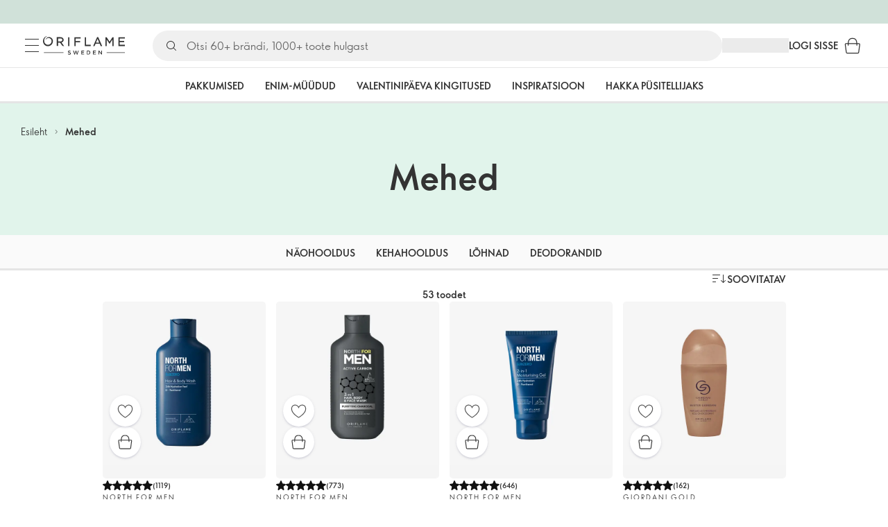

--- FILE ---
content_type: application/javascript; charset=UTF-8
request_url: https://assets-we-cdn.oriflame.com/appshell-products-we/_next/static/chunks/6867-0fd7b9a7586d1c39.js
body_size: 3475
content:
/*! For license information please see 6867-0fd7b9a7586d1c39.js.LICENSE.txt */
"use strict";(self.webpackChunk_N_E=self.webpackChunk_N_E||[]).push([[6867],{1343:(e,t,n)=>{n.d(t,{FD:()=>a,FK:()=>o,Y:()=>r});var s=n(84486),i=n(98464),o=(n(2950),n(2921),n(48286),n(69103),n(95799),n(93374),n(72003),n(57370),n(30065),s.Fragment),r=function jsx(e,t,n){return i.h.call(t,"css")?s.jsx(i.E,(0,i.c)(e,t),n):s.jsx(e,t,n)},a=function jsxs(e,t,n){return i.h.call(t,"css")?s.jsxs(i.E,(0,i.c)(e,t),n):s.jsxs(e,t,n)}},30520:(e,t,n)=>{n.d(t,{C7:()=>u,yu:()=>p,pF:()=>ProductBoxCarousel,oy:()=>m,Es:()=>c,_Q:()=>getSliderOptions_getSliderOptions});var s=n(72675),i=n(88846),o=n(20996),r=n(39224),a=n(64497);const l="(min-width: 500px)",d="(min-width: 768px)",c=15,u=8,m={[l]:{slides:{perView:3,spacing:c}}},p={[d]:{slides:{perView:4,spacing:c}}},getSliderOptions_getSliderOptions=({slider:e,isMobile:t})=>({breakpoints:{...m,...p},slides:{perView:"auto",spacing:c},loop:!1,mode:t?"free":"snap",...e});var h=n(21012),g=n(13651);const x=(0,h.styled)(s.oLH,{shouldForwardProp:(0,g.dE)(["index","spacing"])})(({index:e,spacing:t})=>({transform:`translate3d(${t*e}px, 0px, 0px)`}));var j=n(84486);const ProductBoxCarousel=({analyticsPlacement:e,classNames:t,data:n,hideRating:l,hideSubscription:d,id:m,loading:p,mrpStatementEnabled:h,showSkeletonIfEmpty:g,slider:f,translations:C,withTranslationsProvider:k,mode:v=o.oe.Concept,arrowsMode:y,title:I,minWidth:w=175,linkComponent:S})=>{const{getTestId:b}=(0,r.Ay)(),P=(0,i.al)(),R="string"===typeof I?I:I?.text,L="string"===typeof I?void 0:I;if(n.length<1&&!p&&!g)return null;const E=(e=>e.sort((e,t)=>e.buttons?.quickBuy?.visible&&!t.buttons?.quickBuy?.visible?-1:!e.buttons?.quickBuy?.visible&&t.buttons?.quickBuy?.visible?1:0))(n),N=getSliderOptions_getSliderOptions({slider:f,isMobile:P}),T=(e=>{if("object"===typeof e&&null!==e){const{spacing:t}=e;return"function"===typeof t?t():t??c}return c})(N?.slides);return(0,j.jsx)("div",{className:t?.root,"data-testid":b("ProductBoxCarousel"),children:(0,j.jsx)(s.FNf,{hasFocusableSlides:!0,className:t?.carousel,id:m,title:{text:R,component:"h2",...L},slider:N,loading:!!p,pagination:{show:!1},navigation:{position:"outside",showArrows:!P,arrowsMode:y,useBreakpointsPerView:!0},children:p||n.length<1&&g?a(u).map(e=>(0,j.jsx)(x,{index:e,spacing:T,minWidth:w,children:(0,j.jsx)(o.il,{animation:!!p&&"pulse"})},e)):E.map((t,n)=>(0,j.jsx)(x,{index:n,spacing:T,minWidth:w,children:(0,j.jsx)(o.$N,{...t,mode:v,analyticsData:{placement:e,position:n},hideRating:l,hideSubscription:d,mrpStatementEnabled:h,translations:C,withTranslationsProvider:k,linkComponent:S})},t.code))})})};(0,h.styled)(s.oLH,{shouldForwardProp:(0,g.dE)(["index"])})(({index:e,spacing:t})=>({transform:`translate3d(${t*e}px, 0px, 0px)`}))},70533:(e,t,n)=>{n.d(t,{ph:()=>Counter,_N:()=>ListSkeleton,dK:()=>Pagination,EL:()=>ProductListContainer,p7:()=>ProductListContainerSkeleton,Eh:()=>m,VV:()=>useProductList});const s={showMore:"Show more",showingXOutOfYProducts:"Showing {0} out of {1} products",xProducts:"{value} products"},i="product-list";var o=n(72675),r=n(88846),a=n(20996),l=n(30520),d=n(64497),c=n(2950),u=n(21012);const m=(0,u.generateUtilityClasses)("ProductList",["root","list","pagination","carousel"]);var p=n(84486);const Carousel=({renderItemComponent:e,items:t,isRefreshing:n,renderItemSkeleton:s,carousel:i})=>{const{id:u,slider:h,showSkeletonIfEmpty:g,skeletonCount:x=l.C7,navigation:j,title:f}=i??{},C=(0,r.al)(),k=(0,c.useMemo)(()=>({position:"outside",showArrows:!C,useBreakpointsPerView:!0,...j}),[C,j]),v=(0,c.useMemo)(()=>({show:!1}),[]);return(0!==t.length||n||g)&&e?(0,p.jsx)(o.FNf,{hasFocusableSlides:!0,className:m.carousel,id:u,slider:(0,l._Q)({slider:h,isMobile:C}),pagination:v,navigation:k,loading:n,title:f,children:n||t.length<1&&g?d(x).map(e=>(0,p.jsx)(o.oLH,{minWidth:175,children:s?s():(0,p.jsx)(a.il,{animation:!!n&&"pulse"})},e)):t.map((t,n)=>(0,p.jsx)(o.oLH,{minWidth:175,children:e({index:n,item:t})},((e,t)=>{if("object"===typeof e&&null!==e){if("key"in e&&null!=e.key)return String(e.key);if("code"in e&&null!=e.code)return String(e.code);if("productCode"in e&&null!=e.productCode)return String(e.productCode);if("id"in e&&null!=e.id)return String(e.id)}return String(t)})(t,n)))}):null};var h=n(65028);const g=(0,c.createContext)({items:[]}),ProductListProvider=({value:e,children:t})=>(0,p.jsx)(g.Provider,{value:e,children:t}),useProductList=()=>(0,c.useContext)(g);var x=n(82585);const useTranslations=()=>(0,x.lT)(),j=(0,u.styled)("div")(()=>({display:"flex",margin:"auto"})),Counter=()=>{const e=(0,h.Ul)("Counter"),{shouldRenderItemCount:t=!0,totalItemCount:n=0}=useProductList(),{formatMessage:s}=useTranslations();return t?(0,p.jsx)(j,{children:(0,p.jsx)(h.tH,{logger:e,fallback:(0,p.jsx)(o.EOR,{}),children:(0,p.jsx)(o.lK_,{text:s("xProducts",{value:n})})})}):null},f=(0,u.styled)("div")(({theme:e})=>({display:"grid",gap:e.spacing(6,2),gridTemplateColumns:"repeat(2, 1fr)",maxWidth:985,width:"100%",[e.breakpoints.up("sm")]:{gap:e.spacing(6,3),gridTemplateColumns:"repeat(3, 1fr)"},[e.breakpoints.up("md")]:{gridTemplateColumns:"repeat(4, 1fr)"}})),List=()=>{const{renderItemComponent:e,items:t,renderListComponent:n,ListComponent:s}=useProductList(),i=Boolean(s);return(t.length<1||!e&&!n)&&!i?null:i?s:n?n({items:t}):(0,p.jsx)(f,{className:m.list,children:t.map((t,n)=>e?.({index:n,item:t}))})};var C=n(80213);const k=(0,u.styled)("div")(({theme:e})=>({width:"100%",[e.breakpoints.up("sm")]:{maxWidth:650,margin:e.spacing(0,"auto")}})),onEnter=({unobserve:e})=>e(),Pagination=()=>{const e=(0,h.Ul)("Pagination"),[t,n]=(0,c.useState)(!1),{loadedItemCount:s=0,totalItemCount:i=0,shouldRenderPagination:r=!0,isLoadingMore:a,loadMoreItems:l,shouldLazyLoadMore:d}=useProductList(),{translations:u,formatMessage:g}=useTranslations(),x=s/i*100,j=s<i,{inView:f,observe:v}=(0,C.W)({rootMargin:"100px",onEnter:onEnter}),y=(0,c.useMemo)(()=>({label:u.showMore,loading:a,onClick:l??(()=>{}),visible:j}),[a,l,j,u.showMore]);return(0,c.useEffect)(()=>{f&&!t&&d&&(n(!0),l?.())},[f,t,d,l]),r?(0,p.jsx)(k,{ref:v,className:m.pagination,children:(0,p.jsx)(h.tH,{logger:e,fallback:(0,p.jsx)(o._l2,{}),children:i>1&&l?(0,p.jsx)(o.dKS,{hideProgress:j,button:y,infoText:g("showingXOutOfYProducts",{0:s,1:i}),progress:x}):null})}):null};var v=n(39224),y=n(68856);const I=(0,u.styled)("div")(({theme:e})=>({display:"flex",maxWidth:985,flexDirection:"column",gap:e.spacing(4),margin:e.spacing(0,"auto"),flexWrap:"wrap",width:"100%",[e.breakpoints.up("sm")]:{gap:e.spacing(8)}})),w=(0,u.styled)("div")(({theme:e})=>({margin:e.spacing(0,"auto"),width:"100%",maxWidth:985})),ListSkeleton=({animation:e="pulse",className:t,renderItemSkeleton:n,renderListSkeleton:s,shouldRenderItemCount:i,shouldRenderPagination:r,numberOfItems:l=12})=>{const c=(0,y.A)(m.root,t),{getTestId:u}=(0,v.Ay)();return s?s():(0,p.jsxs)(I,{className:c,"data-testid":u("product-list-skeleton"),children:[i?(0,p.jsx)(o.EOR,{animation:e}):null,(0,p.jsx)(f,{className:m.list,children:d(l).map((t,s)=>n?n():(0,p.jsx)(a.il,{animation:e,"data-testid":u(a.cp)},s))}),r?(0,p.jsx)(k,{children:(0,p.jsx)(o._l2,{animation:e})}):null]})},getMode=(e,t)=>{if("HYBRID"===e.type){const{threshold:n}=e;return t>=n?"LIST":"CAROUSEL"}return e.type},getProductListModesProps=(e,t)=>({mode:t,carousel:"CAROUSEL"===e.type?e:"HYBRID"===e.type?e.carousel:void 0,list:"LIST"===e.type?e:"HYBRID"===e.type?e.list:void 0}),ProductList=()=>{const e=(0,h.Ul)("List"),{className:t,FooterComponent:n,HeaderComponent:s,isRefreshing:i,renderItemSkeleton:o,renderItemComponent:r,renderListSkeleton:a,shouldRenderItemCount:l,shouldRenderPagination:d,items:c}=useProductList(),{mode:u,carousel:g}=(()=>{const{mode:e={type:"LIST"},totalItemCount:t=0}=useProductList(),n=getMode(e,t);return getProductListModesProps(e,n)})(),x=(0,y.A)(m.root,t),{getTestId:j}=(0,v.Ay)();return"CAROUSEL"===u?(0,p.jsx)(w,{className:x,children:(0,p.jsx)(Carousel,{carousel:g,items:c,isRefreshing:i,renderItemComponent:r,renderItemSkeleton:o})}):i?(0,p.jsx)(ListSkeleton,{shouldRenderItemCount:l,shouldRenderPagination:d,renderItemSkeleton:o,renderListSkeleton:a}):(0,p.jsxs)(I,{className:x,"data-testid":j("product-list"),children:[s??(0,p.jsx)(Counter,{}),(0,p.jsx)(h.tH,{logger:e,fallback:(0,p.jsx)(ListSkeleton,{shouldRenderItemCount:!1,shouldRenderPagination:!1,renderItemSkeleton:o,renderListSkeleton:a}),children:(0,p.jsx)(List,{})}),n??(0,p.jsx)(Pagination,{})]})},S="product-list",b=new h.Vy(S,{teamName:"Presentation"}),ProductListContainerSkeleton=({className:e,renderItemSkeleton:t,renderListSkeleton:n,shouldRenderItemCount:s,renderItemComponent:i,shouldRenderPagination:o,totalItemCount:r=0,mode:a={type:"LIST"}})=>{const l=(0,y.A)(m.root,e),{carousel:d,mode:u}=(0,c.useMemo)(()=>{const e=getMode(a,r);return getProductListModesProps(a,e)},[a,r]);return"CAROUSEL"===u?(0,p.jsx)(w,{className:l,children:(0,p.jsx)(Carousel,{isRefreshing:!0,carousel:d,items:[],renderItemComponent:i,renderItemSkeleton:t})}):(0,p.jsx)(ListSkeleton,{shouldRenderItemCount:s,shouldRenderPagination:o,renderItemSkeleton:t,renderListSkeleton:n})};var P=n(17764),R=n(46260);const L=b.createChild("ProductListWithTranslations"),onError=e=>L.error(new Error("ProductList fetching failed",{cause:e})),ProductListWithTranslations=({translations:e,children:t,withTranslationsProvider:n})=>{const{language:o}=(0,x.sT)(),{tenant:r}=(0,R.v3)(),{staticApiUrl:a}=(0,P.No)(["staticApi"]);return n?(0,p.jsx)(x.iE,{language:o,defaultTranslationsWithNamespaces:{[i]:s},translationsWithNamespaces:e?{[i]:e}:void 0,clientFetchConfiguration:{axiosRetryOptions:void 0,tenant:r,baseUrl:a,onError:onError},children:(0,p.jsx)(x.lE,{namespace:i,children:t})}):(0,p.jsx)(x.lE,{namespace:i,children:t})},E=b.createChild("ProductList"),ProductListContainer=({translations:e,withTranslationsProvider:t=!0,...n})=>(0,p.jsx)(v.np,{team:v.u.Presentation,project:S,children:(0,p.jsx)(c.Suspense,{fallback:t?(0,p.jsx)(ProductListContainerSkeleton,{...n}):null,children:(0,p.jsx)(h.IB,{logger:b,children:(0,p.jsx)(h.tH,{logger:E,children:(0,p.jsx)(ProductListWithTranslations,{translations:e,withTranslationsProvider:t,children:(0,p.jsx)(ProductListProvider,{value:n,children:(0,p.jsx)(ProductList,{})})})})})})})}}]);
//# sourceMappingURL=6867-0fd7b9a7586d1c39.js.map